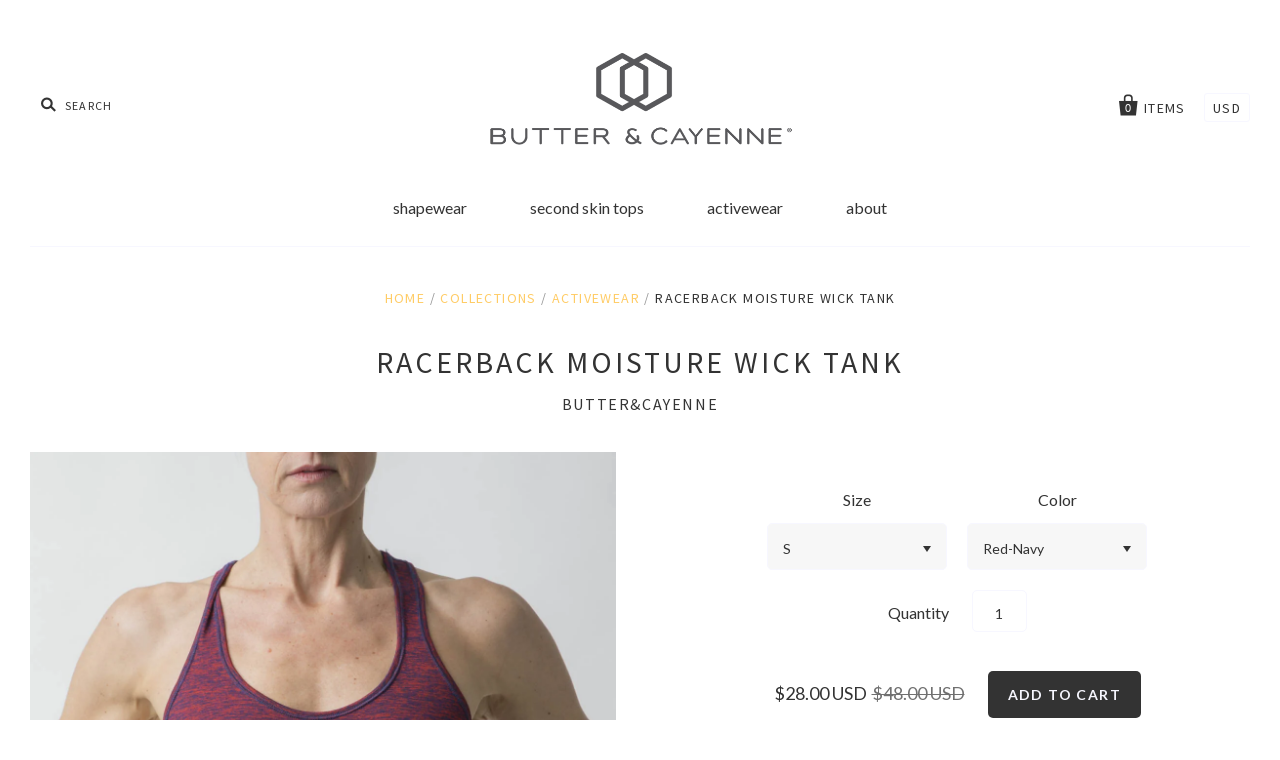

--- FILE ---
content_type: text/html; charset=utf-8
request_url: https://butterandcayenne.com/collections/activewear/products/seamless-racerback-stretch-tank
body_size: 14827
content:
<!doctype html>
<!--[if IE 7]><html class="no-js ie7 lt-ie8 lt-ie9 lt-ie10" lang="en"> <![endif]-->
<!--[if IE 8]><html class="no-js ie8 lt-ie9 lt-ie10" lang="en"> <![endif]-->
<!--[if IE 9]><html class="no-js ie9 lt-ie10"> <![endif]-->
<!--[if (gt IE 9)|!(IE)]><!--> <html class="no-js"> <!--<![endif]-->
<head><!-- ! Yoast SEO -->
  <script data-ad-client="ca-pub-3701889853011943" async src="https://pagead2.googlesyndication.com/pagead/js/adsbygoogle.js"></script>
  <meta name="p:domain_verify" content="d278ed2804819024d32abdbdd3a8b230"/><meta name="google-site-verification" content="OjNJNHWcC9zO-d6bUasaSsjSBolbIK52HaKKHwrxvR0" /><meta charset="utf-8">
  <meta http-equiv="X-UA-Compatible" content="IE=edge,chrome=1">
  <meta name="google-site-verification" content="ihMcPAz-8v0HdaTviOI8zl7fFNy-cLGPdh6xsVlpoVQ" /><!-- Facebook Pixel Code -->
<script>
!function(f,b,e,v,n,t,s){if(f.fbq)return;n=f.fbq=function(){n.callMethod?
n.callMethod.apply(n,arguments):n.queue.push(arguments)};if(!f._fbq)f._fbq=n;
n.push=n;n.loaded=!0;n.version='2.0';n.queue=[];t=b.createElement(e);t.async=!0;
t.src=v;s=b.getElementsByTagName(e)[0];s.parentNode.insertBefore(t,s)}(window,
document,'script','//connect.facebook.net/en_US/fbevents.js');

fbq('init', '1680585082217942');
fbq('track', "PageView");</script>
<noscript><img height="1" width="1" style="display:none"
src="https://www.facebook.com/tr?id=1680585082217942&ev=PageView&noscript=1"
/></noscript>
<!-- End Facebook Pixel Code -->
  <h1></h1>
  

<meta name="viewport" content="width=device-width" />

  <script>window.performance && window.performance.mark && window.performance.mark('shopify.content_for_header.start');</script><meta name="google-site-verification" content="YoLiQ1d2QiiqZHmxjidkVNQ4ZaEpuF-5pfaDEGWdQ6I">
<meta name="facebook-domain-verification" content="ortbfaqxpz4m0c5wdeq4jjkkvqfh3q">
<meta id="shopify-digital-wallet" name="shopify-digital-wallet" content="/2154120/digital_wallets/dialog">
<meta name="shopify-checkout-api-token" content="06f23f12344b1542e17f32b254467abb">
<meta id="in-context-paypal-metadata" data-shop-id="2154120" data-venmo-supported="false" data-environment="production" data-locale="en_US" data-paypal-v4="true" data-currency="USD">
<link rel="alternate" type="application/json+oembed" href="http://butterandcayenne.com/products/seamless-racerback-stretch-tank.oembed">
<script async="async" src="/checkouts/internal/preloads.js?locale=en-US"></script>
<link rel="preconnect" href="https://shop.app" crossorigin="anonymous">
<script async="async" src="https://shop.app/checkouts/internal/preloads.js?locale=en-US&shop_id=2154120" crossorigin="anonymous"></script>
<script id="shopify-features" type="application/json">{"accessToken":"06f23f12344b1542e17f32b254467abb","betas":["rich-media-storefront-analytics"],"domain":"butterandcayenne.com","predictiveSearch":true,"shopId":2154120,"locale":"en"}</script>
<script>var Shopify = Shopify || {};
Shopify.shop = "dejardim.myshopify.com";
Shopify.locale = "en";
Shopify.currency = {"active":"USD","rate":"1.0"};
Shopify.country = "US";
Shopify.theme = {"name":"Pacific theme-2017_CURRENT Butter\u0026C","id":47246468,"schema_name":null,"schema_version":null,"theme_store_id":705,"role":"main"};
Shopify.theme.handle = "null";
Shopify.theme.style = {"id":null,"handle":null};
Shopify.cdnHost = "butterandcayenne.com/cdn";
Shopify.routes = Shopify.routes || {};
Shopify.routes.root = "/";</script>
<script type="module">!function(o){(o.Shopify=o.Shopify||{}).modules=!0}(window);</script>
<script>!function(o){function n(){var o=[];function n(){o.push(Array.prototype.slice.apply(arguments))}return n.q=o,n}var t=o.Shopify=o.Shopify||{};t.loadFeatures=n(),t.autoloadFeatures=n()}(window);</script>
<script>
  window.ShopifyPay = window.ShopifyPay || {};
  window.ShopifyPay.apiHost = "shop.app\/pay";
  window.ShopifyPay.redirectState = null;
</script>
<script id="shop-js-analytics" type="application/json">{"pageType":"product"}</script>
<script defer="defer" async type="module" src="//butterandcayenne.com/cdn/shopifycloud/shop-js/modules/v2/client.init-shop-cart-sync_C5BV16lS.en.esm.js"></script>
<script defer="defer" async type="module" src="//butterandcayenne.com/cdn/shopifycloud/shop-js/modules/v2/chunk.common_CygWptCX.esm.js"></script>
<script type="module">
  await import("//butterandcayenne.com/cdn/shopifycloud/shop-js/modules/v2/client.init-shop-cart-sync_C5BV16lS.en.esm.js");
await import("//butterandcayenne.com/cdn/shopifycloud/shop-js/modules/v2/chunk.common_CygWptCX.esm.js");

  window.Shopify.SignInWithShop?.initShopCartSync?.({"fedCMEnabled":true,"windoidEnabled":true});

</script>
<script>
  window.Shopify = window.Shopify || {};
  if (!window.Shopify.featureAssets) window.Shopify.featureAssets = {};
  window.Shopify.featureAssets['shop-js'] = {"shop-cart-sync":["modules/v2/client.shop-cart-sync_ZFArdW7E.en.esm.js","modules/v2/chunk.common_CygWptCX.esm.js"],"init-fed-cm":["modules/v2/client.init-fed-cm_CmiC4vf6.en.esm.js","modules/v2/chunk.common_CygWptCX.esm.js"],"shop-button":["modules/v2/client.shop-button_tlx5R9nI.en.esm.js","modules/v2/chunk.common_CygWptCX.esm.js"],"shop-cash-offers":["modules/v2/client.shop-cash-offers_DOA2yAJr.en.esm.js","modules/v2/chunk.common_CygWptCX.esm.js","modules/v2/chunk.modal_D71HUcav.esm.js"],"init-windoid":["modules/v2/client.init-windoid_sURxWdc1.en.esm.js","modules/v2/chunk.common_CygWptCX.esm.js"],"shop-toast-manager":["modules/v2/client.shop-toast-manager_ClPi3nE9.en.esm.js","modules/v2/chunk.common_CygWptCX.esm.js"],"init-shop-email-lookup-coordinator":["modules/v2/client.init-shop-email-lookup-coordinator_B8hsDcYM.en.esm.js","modules/v2/chunk.common_CygWptCX.esm.js"],"init-shop-cart-sync":["modules/v2/client.init-shop-cart-sync_C5BV16lS.en.esm.js","modules/v2/chunk.common_CygWptCX.esm.js"],"avatar":["modules/v2/client.avatar_BTnouDA3.en.esm.js"],"pay-button":["modules/v2/client.pay-button_FdsNuTd3.en.esm.js","modules/v2/chunk.common_CygWptCX.esm.js"],"init-customer-accounts":["modules/v2/client.init-customer-accounts_DxDtT_ad.en.esm.js","modules/v2/client.shop-login-button_C5VAVYt1.en.esm.js","modules/v2/chunk.common_CygWptCX.esm.js","modules/v2/chunk.modal_D71HUcav.esm.js"],"init-shop-for-new-customer-accounts":["modules/v2/client.init-shop-for-new-customer-accounts_ChsxoAhi.en.esm.js","modules/v2/client.shop-login-button_C5VAVYt1.en.esm.js","modules/v2/chunk.common_CygWptCX.esm.js","modules/v2/chunk.modal_D71HUcav.esm.js"],"shop-login-button":["modules/v2/client.shop-login-button_C5VAVYt1.en.esm.js","modules/v2/chunk.common_CygWptCX.esm.js","modules/v2/chunk.modal_D71HUcav.esm.js"],"init-customer-accounts-sign-up":["modules/v2/client.init-customer-accounts-sign-up_CPSyQ0Tj.en.esm.js","modules/v2/client.shop-login-button_C5VAVYt1.en.esm.js","modules/v2/chunk.common_CygWptCX.esm.js","modules/v2/chunk.modal_D71HUcav.esm.js"],"shop-follow-button":["modules/v2/client.shop-follow-button_Cva4Ekp9.en.esm.js","modules/v2/chunk.common_CygWptCX.esm.js","modules/v2/chunk.modal_D71HUcav.esm.js"],"checkout-modal":["modules/v2/client.checkout-modal_BPM8l0SH.en.esm.js","modules/v2/chunk.common_CygWptCX.esm.js","modules/v2/chunk.modal_D71HUcav.esm.js"],"lead-capture":["modules/v2/client.lead-capture_Bi8yE_yS.en.esm.js","modules/v2/chunk.common_CygWptCX.esm.js","modules/v2/chunk.modal_D71HUcav.esm.js"],"shop-login":["modules/v2/client.shop-login_D6lNrXab.en.esm.js","modules/v2/chunk.common_CygWptCX.esm.js","modules/v2/chunk.modal_D71HUcav.esm.js"],"payment-terms":["modules/v2/client.payment-terms_CZxnsJam.en.esm.js","modules/v2/chunk.common_CygWptCX.esm.js","modules/v2/chunk.modal_D71HUcav.esm.js"]};
</script>
<script>(function() {
  var isLoaded = false;
  function asyncLoad() {
    if (isLoaded) return;
    isLoaded = true;
    var urls = ["https:\/\/gdprcdn.b-cdn.net\/js\/gdpr_cookie_consent.min.js?shop=dejardim.myshopify.com","https:\/\/static.klaviyo.com\/onsite\/js\/WYbAPP\/klaviyo.js?company_id=WYbAPP\u0026shop=dejardim.myshopify.com"];
    for (var i = 0; i < urls.length; i++) {
      var s = document.createElement('script');
      s.type = 'text/javascript';
      s.async = true;
      s.src = urls[i];
      var x = document.getElementsByTagName('script')[0];
      x.parentNode.insertBefore(s, x);
    }
  };
  if(window.attachEvent) {
    window.attachEvent('onload', asyncLoad);
  } else {
    window.addEventListener('load', asyncLoad, false);
  }
})();</script>
<script id="__st">var __st={"a":2154120,"offset":-18000,"reqid":"d095ec36-310d-4205-b753-c93478decd89-1768815111","pageurl":"butterandcayenne.com\/collections\/activewear\/products\/seamless-racerback-stretch-tank","u":"62d533077f0e","p":"product","rtyp":"product","rid":7224764858536};</script>
<script>window.ShopifyPaypalV4VisibilityTracking = true;</script>
<script id="captcha-bootstrap">!function(){'use strict';const t='contact',e='account',n='new_comment',o=[[t,t],['blogs',n],['comments',n],[t,'customer']],c=[[e,'customer_login'],[e,'guest_login'],[e,'recover_customer_password'],[e,'create_customer']],r=t=>t.map((([t,e])=>`form[action*='/${t}']:not([data-nocaptcha='true']) input[name='form_type'][value='${e}']`)).join(','),a=t=>()=>t?[...document.querySelectorAll(t)].map((t=>t.form)):[];function s(){const t=[...o],e=r(t);return a(e)}const i='password',u='form_key',d=['recaptcha-v3-token','g-recaptcha-response','h-captcha-response',i],f=()=>{try{return window.sessionStorage}catch{return}},m='__shopify_v',_=t=>t.elements[u];function p(t,e,n=!1){try{const o=window.sessionStorage,c=JSON.parse(o.getItem(e)),{data:r}=function(t){const{data:e,action:n}=t;return t[m]||n?{data:e,action:n}:{data:t,action:n}}(c);for(const[e,n]of Object.entries(r))t.elements[e]&&(t.elements[e].value=n);n&&o.removeItem(e)}catch(o){console.error('form repopulation failed',{error:o})}}const l='form_type',E='cptcha';function T(t){t.dataset[E]=!0}const w=window,h=w.document,L='Shopify',v='ce_forms',y='captcha';let A=!1;((t,e)=>{const n=(g='f06e6c50-85a8-45c8-87d0-21a2b65856fe',I='https://cdn.shopify.com/shopifycloud/storefront-forms-hcaptcha/ce_storefront_forms_captcha_hcaptcha.v1.5.2.iife.js',D={infoText:'Protected by hCaptcha',privacyText:'Privacy',termsText:'Terms'},(t,e,n)=>{const o=w[L][v],c=o.bindForm;if(c)return c(t,g,e,D).then(n);var r;o.q.push([[t,g,e,D],n]),r=I,A||(h.body.append(Object.assign(h.createElement('script'),{id:'captcha-provider',async:!0,src:r})),A=!0)});var g,I,D;w[L]=w[L]||{},w[L][v]=w[L][v]||{},w[L][v].q=[],w[L][y]=w[L][y]||{},w[L][y].protect=function(t,e){n(t,void 0,e),T(t)},Object.freeze(w[L][y]),function(t,e,n,w,h,L){const[v,y,A,g]=function(t,e,n){const i=e?o:[],u=t?c:[],d=[...i,...u],f=r(d),m=r(i),_=r(d.filter((([t,e])=>n.includes(e))));return[a(f),a(m),a(_),s()]}(w,h,L),I=t=>{const e=t.target;return e instanceof HTMLFormElement?e:e&&e.form},D=t=>v().includes(t);t.addEventListener('submit',(t=>{const e=I(t);if(!e)return;const n=D(e)&&!e.dataset.hcaptchaBound&&!e.dataset.recaptchaBound,o=_(e),c=g().includes(e)&&(!o||!o.value);(n||c)&&t.preventDefault(),c&&!n&&(function(t){try{if(!f())return;!function(t){const e=f();if(!e)return;const n=_(t);if(!n)return;const o=n.value;o&&e.removeItem(o)}(t);const e=Array.from(Array(32),(()=>Math.random().toString(36)[2])).join('');!function(t,e){_(t)||t.append(Object.assign(document.createElement('input'),{type:'hidden',name:u})),t.elements[u].value=e}(t,e),function(t,e){const n=f();if(!n)return;const o=[...t.querySelectorAll(`input[type='${i}']`)].map((({name:t})=>t)),c=[...d,...o],r={};for(const[a,s]of new FormData(t).entries())c.includes(a)||(r[a]=s);n.setItem(e,JSON.stringify({[m]:1,action:t.action,data:r}))}(t,e)}catch(e){console.error('failed to persist form',e)}}(e),e.submit())}));const S=(t,e)=>{t&&!t.dataset[E]&&(n(t,e.some((e=>e===t))),T(t))};for(const o of['focusin','change'])t.addEventListener(o,(t=>{const e=I(t);D(e)&&S(e,y())}));const B=e.get('form_key'),M=e.get(l),P=B&&M;t.addEventListener('DOMContentLoaded',(()=>{const t=y();if(P)for(const e of t)e.elements[l].value===M&&p(e,B);[...new Set([...A(),...v().filter((t=>'true'===t.dataset.shopifyCaptcha))])].forEach((e=>S(e,t)))}))}(h,new URLSearchParams(w.location.search),n,t,e,['guest_login'])})(!0,!0)}();</script>
<script integrity="sha256-4kQ18oKyAcykRKYeNunJcIwy7WH5gtpwJnB7kiuLZ1E=" data-source-attribution="shopify.loadfeatures" defer="defer" src="//butterandcayenne.com/cdn/shopifycloud/storefront/assets/storefront/load_feature-a0a9edcb.js" crossorigin="anonymous"></script>
<script crossorigin="anonymous" defer="defer" src="//butterandcayenne.com/cdn/shopifycloud/storefront/assets/shopify_pay/storefront-65b4c6d7.js?v=20250812"></script>
<script data-source-attribution="shopify.dynamic_checkout.dynamic.init">var Shopify=Shopify||{};Shopify.PaymentButton=Shopify.PaymentButton||{isStorefrontPortableWallets:!0,init:function(){window.Shopify.PaymentButton.init=function(){};var t=document.createElement("script");t.src="https://butterandcayenne.com/cdn/shopifycloud/portable-wallets/latest/portable-wallets.en.js",t.type="module",document.head.appendChild(t)}};
</script>
<script data-source-attribution="shopify.dynamic_checkout.buyer_consent">
  function portableWalletsHideBuyerConsent(e){var t=document.getElementById("shopify-buyer-consent"),n=document.getElementById("shopify-subscription-policy-button");t&&n&&(t.classList.add("hidden"),t.setAttribute("aria-hidden","true"),n.removeEventListener("click",e))}function portableWalletsShowBuyerConsent(e){var t=document.getElementById("shopify-buyer-consent"),n=document.getElementById("shopify-subscription-policy-button");t&&n&&(t.classList.remove("hidden"),t.removeAttribute("aria-hidden"),n.addEventListener("click",e))}window.Shopify?.PaymentButton&&(window.Shopify.PaymentButton.hideBuyerConsent=portableWalletsHideBuyerConsent,window.Shopify.PaymentButton.showBuyerConsent=portableWalletsShowBuyerConsent);
</script>
<script data-source-attribution="shopify.dynamic_checkout.cart.bootstrap">document.addEventListener("DOMContentLoaded",(function(){function t(){return document.querySelector("shopify-accelerated-checkout-cart, shopify-accelerated-checkout")}if(t())Shopify.PaymentButton.init();else{new MutationObserver((function(e,n){t()&&(Shopify.PaymentButton.init(),n.disconnect())})).observe(document.body,{childList:!0,subtree:!0})}}));
</script>
<link id="shopify-accelerated-checkout-styles" rel="stylesheet" media="screen" href="https://butterandcayenne.com/cdn/shopifycloud/portable-wallets/latest/accelerated-checkout-backwards-compat.css" crossorigin="anonymous">
<style id="shopify-accelerated-checkout-cart">
        #shopify-buyer-consent {
  margin-top: 1em;
  display: inline-block;
  width: 100%;
}

#shopify-buyer-consent.hidden {
  display: none;
}

#shopify-subscription-policy-button {
  background: none;
  border: none;
  padding: 0;
  text-decoration: underline;
  font-size: inherit;
  cursor: pointer;
}

#shopify-subscription-policy-button::before {
  box-shadow: none;
}

      </style>

<script>window.performance && window.performance.mark && window.performance.mark('shopify.content_for_header.end');</script>
  


















<meta name="twitter:url" content="http://butterandcayenne.com/products/seamless-racerback-stretch-tank">





  <!-- Theme CSS -->
  <link href="//butterandcayenne.com/cdn/shop/t/45/assets/theme.scss.css?v=105515879687327837101701308411" rel="stylesheet" type="text/css" media="all" />

  <!-- Third Party JS Libraries -->
  <script src="//butterandcayenne.com/cdn/shop/t/45/assets/modernizr-2.8.2.min.js?v=183020859231120956941444280798" type="text/javascript"></script>

  <!-- Add media query support to IE8 -->
  <!--[if lt IE 9]>
  <script src="//butterandcayenne.com/cdn/shop/t/45/assets/respond.min.js?v=52248677837542619231444280798"></script>
  <link href="//butterandcayenne.com/cdn/shop/t/45/assets/respond-proxy.html" id="respond-proxy" rel="respond-proxy" />
  
  <link href="//butterandcayenne.com/search?q=42ac27be690224278087352f80a27d0a" id="respond-redirect" rel="respond-redirect" />
  <script src="//butterandcayenne.com/search?q=42ac27be690224278087352f80a27d0a" type="text/javascript"></script>
  <![endif]-->

  <!-- Theme object -->
  <script>

  window.Shop = {};

  Shop.version = "1.3.1";

  Shop.currency = "USD";
  Shop.moneyFormat = "${{amount}}";
  Shop.moneyFormatCurrency = "${{amount}} USD";

  

  

  

  
    /*
      Override the default Shop.moneyFormat for recalculating
      prices on the product and cart templates.
    */
    Shop.moneyFormat = "${{amount}} USD";
  

</script>


  
    <!-- Custom CSS -->
    <style>
      .main-header {padding: 20px 0 10px;}
.section-title{ font-size: 18px; color: #312f2f !important;
padding-top: 20px;
}
.slide-content p{
}

.main-footer h3 {
    margin-top: 0;
    font-size: 14px;
    color: #312f2f;
}

.navigation-first-tier > li {
}
input{
}
    </style>
  


  
  
<link rel="canonical" href="http://butterandcayenne.com/products/seamless-racerback-stretch-tank">
<meta property="og:image" content="https://cdn.shopify.com/s/files/1/0215/4120/products/image.jpg?v=1736074445" />
<meta property="og:image:secure_url" content="https://cdn.shopify.com/s/files/1/0215/4120/products/image.jpg?v=1736074445" />
<meta property="og:image:width" content="1200" />
<meta property="og:image:height" content="1800" />
<link href="https://monorail-edge.shopifysvc.com" rel="dns-prefetch">
<script>(function(){if ("sendBeacon" in navigator && "performance" in window) {try {var session_token_from_headers = performance.getEntriesByType('navigation')[0].serverTiming.find(x => x.name == '_s').description;} catch {var session_token_from_headers = undefined;}var session_cookie_matches = document.cookie.match(/_shopify_s=([^;]*)/);var session_token_from_cookie = session_cookie_matches && session_cookie_matches.length === 2 ? session_cookie_matches[1] : "";var session_token = session_token_from_headers || session_token_from_cookie || "";function handle_abandonment_event(e) {var entries = performance.getEntries().filter(function(entry) {return /monorail-edge.shopifysvc.com/.test(entry.name);});if (!window.abandonment_tracked && entries.length === 0) {window.abandonment_tracked = true;var currentMs = Date.now();var navigation_start = performance.timing.navigationStart;var payload = {shop_id: 2154120,url: window.location.href,navigation_start,duration: currentMs - navigation_start,session_token,page_type: "product"};window.navigator.sendBeacon("https://monorail-edge.shopifysvc.com/v1/produce", JSON.stringify({schema_id: "online_store_buyer_site_abandonment/1.1",payload: payload,metadata: {event_created_at_ms: currentMs,event_sent_at_ms: currentMs}}));}}window.addEventListener('pagehide', handle_abandonment_event);}}());</script>
<script id="web-pixels-manager-setup">(function e(e,d,r,n,o){if(void 0===o&&(o={}),!Boolean(null===(a=null===(i=window.Shopify)||void 0===i?void 0:i.analytics)||void 0===a?void 0:a.replayQueue)){var i,a;window.Shopify=window.Shopify||{};var t=window.Shopify;t.analytics=t.analytics||{};var s=t.analytics;s.replayQueue=[],s.publish=function(e,d,r){return s.replayQueue.push([e,d,r]),!0};try{self.performance.mark("wpm:start")}catch(e){}var l=function(){var e={modern:/Edge?\/(1{2}[4-9]|1[2-9]\d|[2-9]\d{2}|\d{4,})\.\d+(\.\d+|)|Firefox\/(1{2}[4-9]|1[2-9]\d|[2-9]\d{2}|\d{4,})\.\d+(\.\d+|)|Chrom(ium|e)\/(9{2}|\d{3,})\.\d+(\.\d+|)|(Maci|X1{2}).+ Version\/(15\.\d+|(1[6-9]|[2-9]\d|\d{3,})\.\d+)([,.]\d+|)( \(\w+\)|)( Mobile\/\w+|) Safari\/|Chrome.+OPR\/(9{2}|\d{3,})\.\d+\.\d+|(CPU[ +]OS|iPhone[ +]OS|CPU[ +]iPhone|CPU IPhone OS|CPU iPad OS)[ +]+(15[._]\d+|(1[6-9]|[2-9]\d|\d{3,})[._]\d+)([._]\d+|)|Android:?[ /-](13[3-9]|1[4-9]\d|[2-9]\d{2}|\d{4,})(\.\d+|)(\.\d+|)|Android.+Firefox\/(13[5-9]|1[4-9]\d|[2-9]\d{2}|\d{4,})\.\d+(\.\d+|)|Android.+Chrom(ium|e)\/(13[3-9]|1[4-9]\d|[2-9]\d{2}|\d{4,})\.\d+(\.\d+|)|SamsungBrowser\/([2-9]\d|\d{3,})\.\d+/,legacy:/Edge?\/(1[6-9]|[2-9]\d|\d{3,})\.\d+(\.\d+|)|Firefox\/(5[4-9]|[6-9]\d|\d{3,})\.\d+(\.\d+|)|Chrom(ium|e)\/(5[1-9]|[6-9]\d|\d{3,})\.\d+(\.\d+|)([\d.]+$|.*Safari\/(?![\d.]+ Edge\/[\d.]+$))|(Maci|X1{2}).+ Version\/(10\.\d+|(1[1-9]|[2-9]\d|\d{3,})\.\d+)([,.]\d+|)( \(\w+\)|)( Mobile\/\w+|) Safari\/|Chrome.+OPR\/(3[89]|[4-9]\d|\d{3,})\.\d+\.\d+|(CPU[ +]OS|iPhone[ +]OS|CPU[ +]iPhone|CPU IPhone OS|CPU iPad OS)[ +]+(10[._]\d+|(1[1-9]|[2-9]\d|\d{3,})[._]\d+)([._]\d+|)|Android:?[ /-](13[3-9]|1[4-9]\d|[2-9]\d{2}|\d{4,})(\.\d+|)(\.\d+|)|Mobile Safari.+OPR\/([89]\d|\d{3,})\.\d+\.\d+|Android.+Firefox\/(13[5-9]|1[4-9]\d|[2-9]\d{2}|\d{4,})\.\d+(\.\d+|)|Android.+Chrom(ium|e)\/(13[3-9]|1[4-9]\d|[2-9]\d{2}|\d{4,})\.\d+(\.\d+|)|Android.+(UC? ?Browser|UCWEB|U3)[ /]?(15\.([5-9]|\d{2,})|(1[6-9]|[2-9]\d|\d{3,})\.\d+)\.\d+|SamsungBrowser\/(5\.\d+|([6-9]|\d{2,})\.\d+)|Android.+MQ{2}Browser\/(14(\.(9|\d{2,})|)|(1[5-9]|[2-9]\d|\d{3,})(\.\d+|))(\.\d+|)|K[Aa][Ii]OS\/(3\.\d+|([4-9]|\d{2,})\.\d+)(\.\d+|)/},d=e.modern,r=e.legacy,n=navigator.userAgent;return n.match(d)?"modern":n.match(r)?"legacy":"unknown"}(),u="modern"===l?"modern":"legacy",c=(null!=n?n:{modern:"",legacy:""})[u],f=function(e){return[e.baseUrl,"/wpm","/b",e.hashVersion,"modern"===e.buildTarget?"m":"l",".js"].join("")}({baseUrl:d,hashVersion:r,buildTarget:u}),m=function(e){var d=e.version,r=e.bundleTarget,n=e.surface,o=e.pageUrl,i=e.monorailEndpoint;return{emit:function(e){var a=e.status,t=e.errorMsg,s=(new Date).getTime(),l=JSON.stringify({metadata:{event_sent_at_ms:s},events:[{schema_id:"web_pixels_manager_load/3.1",payload:{version:d,bundle_target:r,page_url:o,status:a,surface:n,error_msg:t},metadata:{event_created_at_ms:s}}]});if(!i)return console&&console.warn&&console.warn("[Web Pixels Manager] No Monorail endpoint provided, skipping logging."),!1;try{return self.navigator.sendBeacon.bind(self.navigator)(i,l)}catch(e){}var u=new XMLHttpRequest;try{return u.open("POST",i,!0),u.setRequestHeader("Content-Type","text/plain"),u.send(l),!0}catch(e){return console&&console.warn&&console.warn("[Web Pixels Manager] Got an unhandled error while logging to Monorail."),!1}}}}({version:r,bundleTarget:l,surface:e.surface,pageUrl:self.location.href,monorailEndpoint:e.monorailEndpoint});try{o.browserTarget=l,function(e){var d=e.src,r=e.async,n=void 0===r||r,o=e.onload,i=e.onerror,a=e.sri,t=e.scriptDataAttributes,s=void 0===t?{}:t,l=document.createElement("script"),u=document.querySelector("head"),c=document.querySelector("body");if(l.async=n,l.src=d,a&&(l.integrity=a,l.crossOrigin="anonymous"),s)for(var f in s)if(Object.prototype.hasOwnProperty.call(s,f))try{l.dataset[f]=s[f]}catch(e){}if(o&&l.addEventListener("load",o),i&&l.addEventListener("error",i),u)u.appendChild(l);else{if(!c)throw new Error("Did not find a head or body element to append the script");c.appendChild(l)}}({src:f,async:!0,onload:function(){if(!function(){var e,d;return Boolean(null===(d=null===(e=window.Shopify)||void 0===e?void 0:e.analytics)||void 0===d?void 0:d.initialized)}()){var d=window.webPixelsManager.init(e)||void 0;if(d){var r=window.Shopify.analytics;r.replayQueue.forEach((function(e){var r=e[0],n=e[1],o=e[2];d.publishCustomEvent(r,n,o)})),r.replayQueue=[],r.publish=d.publishCustomEvent,r.visitor=d.visitor,r.initialized=!0}}},onerror:function(){return m.emit({status:"failed",errorMsg:"".concat(f," has failed to load")})},sri:function(e){var d=/^sha384-[A-Za-z0-9+/=]+$/;return"string"==typeof e&&d.test(e)}(c)?c:"",scriptDataAttributes:o}),m.emit({status:"loading"})}catch(e){m.emit({status:"failed",errorMsg:(null==e?void 0:e.message)||"Unknown error"})}}})({shopId: 2154120,storefrontBaseUrl: "https://butterandcayenne.com",extensionsBaseUrl: "https://extensions.shopifycdn.com/cdn/shopifycloud/web-pixels-manager",monorailEndpoint: "https://monorail-edge.shopifysvc.com/unstable/produce_batch",surface: "storefront-renderer",enabledBetaFlags: ["2dca8a86"],webPixelsConfigList: [{"id":"558563496","configuration":"{\"config\":\"{\\\"pixel_id\\\":\\\"G-4T9NPCEX79\\\",\\\"target_country\\\":\\\"US\\\",\\\"gtag_events\\\":[{\\\"type\\\":\\\"search\\\",\\\"action_label\\\":[\\\"G-4T9NPCEX79\\\",\\\"AW-700345083\\\/FqYtCIyN8bABEPvV-c0C\\\"]},{\\\"type\\\":\\\"begin_checkout\\\",\\\"action_label\\\":[\\\"G-4T9NPCEX79\\\",\\\"AW-700345083\\\/W2Y4CImN8bABEPvV-c0C\\\"]},{\\\"type\\\":\\\"view_item\\\",\\\"action_label\\\":[\\\"G-4T9NPCEX79\\\",\\\"AW-700345083\\\/r66XCION8bABEPvV-c0C\\\",\\\"MC-MFXSDZZHJM\\\"]},{\\\"type\\\":\\\"purchase\\\",\\\"action_label\\\":[\\\"G-4T9NPCEX79\\\",\\\"AW-700345083\\\/MKcuCICN8bABEPvV-c0C\\\",\\\"MC-MFXSDZZHJM\\\"]},{\\\"type\\\":\\\"page_view\\\",\\\"action_label\\\":[\\\"G-4T9NPCEX79\\\",\\\"AW-700345083\\\/HRXqCP2M8bABEPvV-c0C\\\",\\\"MC-MFXSDZZHJM\\\"]},{\\\"type\\\":\\\"add_payment_info\\\",\\\"action_label\\\":[\\\"G-4T9NPCEX79\\\",\\\"AW-700345083\\\/9n6lCI-N8bABEPvV-c0C\\\"]},{\\\"type\\\":\\\"add_to_cart\\\",\\\"action_label\\\":[\\\"G-4T9NPCEX79\\\",\\\"AW-700345083\\\/kzPwCIaN8bABEPvV-c0C\\\"]}],\\\"enable_monitoring_mode\\\":false}\"}","eventPayloadVersion":"v1","runtimeContext":"OPEN","scriptVersion":"b2a88bafab3e21179ed38636efcd8a93","type":"APP","apiClientId":1780363,"privacyPurposes":[],"dataSharingAdjustments":{"protectedCustomerApprovalScopes":["read_customer_address","read_customer_email","read_customer_name","read_customer_personal_data","read_customer_phone"]}},{"id":"65208488","eventPayloadVersion":"v1","runtimeContext":"LAX","scriptVersion":"1","type":"CUSTOM","privacyPurposes":["MARKETING"],"name":"Meta pixel (migrated)"},{"id":"shopify-app-pixel","configuration":"{}","eventPayloadVersion":"v1","runtimeContext":"STRICT","scriptVersion":"0450","apiClientId":"shopify-pixel","type":"APP","privacyPurposes":["ANALYTICS","MARKETING"]},{"id":"shopify-custom-pixel","eventPayloadVersion":"v1","runtimeContext":"LAX","scriptVersion":"0450","apiClientId":"shopify-pixel","type":"CUSTOM","privacyPurposes":["ANALYTICS","MARKETING"]}],isMerchantRequest: false,initData: {"shop":{"name":"BUTTER \u0026 CAYENNE","paymentSettings":{"currencyCode":"USD"},"myshopifyDomain":"dejardim.myshopify.com","countryCode":"US","storefrontUrl":"http:\/\/butterandcayenne.com"},"customer":null,"cart":null,"checkout":null,"productVariants":[{"price":{"amount":28.0,"currencyCode":"USD"},"product":{"title":"Racerback Moisture Wick Tank","vendor":"Butter\u0026Cayenne","id":"7224764858536","untranslatedTitle":"Racerback Moisture Wick Tank","url":"\/products\/seamless-racerback-stretch-tank","type":"Activewear"},"id":"41610083369128","image":{"src":"\/\/butterandcayenne.com\/cdn\/shop\/products\/image.jpg?v=1736074445"},"sku":"TP50871S025","title":"S \/ Red-Navy","untranslatedTitle":"S \/ Red-Navy"},{"price":{"amount":28.0,"currencyCode":"USD"},"product":{"title":"Racerback Moisture Wick Tank","vendor":"Butter\u0026Cayenne","id":"7224764858536","untranslatedTitle":"Racerback Moisture Wick Tank","url":"\/products\/seamless-racerback-stretch-tank","type":"Activewear"},"id":"41610083401896","image":{"src":"\/\/butterandcayenne.com\/cdn\/shop\/products\/AN23249.jpg?v=1736074437"},"sku":"TP50871S036","title":"S \/ Jade Green","untranslatedTitle":"S \/ Jade Green"},{"price":{"amount":28.0,"currencyCode":"USD"},"product":{"title":"Racerback Moisture Wick Tank","vendor":"Butter\u0026Cayenne","id":"7224764858536","untranslatedTitle":"Racerback Moisture Wick Tank","url":"\/products\/seamless-racerback-stretch-tank","type":"Activewear"},"id":"41610083434664","image":{"src":"\/\/butterandcayenne.com\/cdn\/shop\/products\/image_79be8df6-ae24-4d72-be90-3f419aa26468.jpg?v=1736074445"},"sku":"TP50871S002","title":"S \/ Charcoal Gray","untranslatedTitle":"S \/ Charcoal Gray"},{"price":{"amount":28.0,"currencyCode":"USD"},"product":{"title":"Racerback Moisture Wick Tank","vendor":"Butter\u0026Cayenne","id":"7224764858536","untranslatedTitle":"Racerback Moisture Wick Tank","url":"\/products\/seamless-racerback-stretch-tank","type":"Activewear"},"id":"41610083467432","image":{"src":"\/\/butterandcayenne.com\/cdn\/shop\/products\/image.jpg?v=1736074445"},"sku":"TP50871M025","title":"M \/ Red-Navy","untranslatedTitle":"M \/ Red-Navy"},{"price":{"amount":28.0,"currencyCode":"USD"},"product":{"title":"Racerback Moisture Wick Tank","vendor":"Butter\u0026Cayenne","id":"7224764858536","untranslatedTitle":"Racerback Moisture Wick Tank","url":"\/products\/seamless-racerback-stretch-tank","type":"Activewear"},"id":"41610083500200","image":{"src":"\/\/butterandcayenne.com\/cdn\/shop\/products\/AN23249.jpg?v=1736074437"},"sku":"TP50871M036","title":"M \/ Jade Green","untranslatedTitle":"M \/ Jade Green"},{"price":{"amount":28.0,"currencyCode":"USD"},"product":{"title":"Racerback Moisture Wick Tank","vendor":"Butter\u0026Cayenne","id":"7224764858536","untranslatedTitle":"Racerback Moisture Wick Tank","url":"\/products\/seamless-racerback-stretch-tank","type":"Activewear"},"id":"41610083532968","image":{"src":"\/\/butterandcayenne.com\/cdn\/shop\/products\/image_79be8df6-ae24-4d72-be90-3f419aa26468.jpg?v=1736074445"},"sku":"TP50871M002","title":"M \/ Charcoal Gray","untranslatedTitle":"M \/ Charcoal Gray"},{"price":{"amount":28.0,"currencyCode":"USD"},"product":{"title":"Racerback Moisture Wick Tank","vendor":"Butter\u0026Cayenne","id":"7224764858536","untranslatedTitle":"Racerback Moisture Wick Tank","url":"\/products\/seamless-racerback-stretch-tank","type":"Activewear"},"id":"41610083565736","image":{"src":"\/\/butterandcayenne.com\/cdn\/shop\/products\/image.jpg?v=1736074445"},"sku":"TP50871L025","title":"L \/ Red-Navy","untranslatedTitle":"L \/ Red-Navy"},{"price":{"amount":28.0,"currencyCode":"USD"},"product":{"title":"Racerback Moisture Wick Tank","vendor":"Butter\u0026Cayenne","id":"7224764858536","untranslatedTitle":"Racerback Moisture Wick Tank","url":"\/products\/seamless-racerback-stretch-tank","type":"Activewear"},"id":"41610083598504","image":{"src":"\/\/butterandcayenne.com\/cdn\/shop\/products\/AN23239_1.jpg?v=1736074437"},"sku":"TP50871L036","title":"L \/ Jade Green","untranslatedTitle":"L \/ Jade Green"},{"price":{"amount":28.0,"currencyCode":"USD"},"product":{"title":"Racerback Moisture Wick Tank","vendor":"Butter\u0026Cayenne","id":"7224764858536","untranslatedTitle":"Racerback Moisture Wick Tank","url":"\/products\/seamless-racerback-stretch-tank","type":"Activewear"},"id":"41610083631272","image":{"src":"\/\/butterandcayenne.com\/cdn\/shop\/products\/image_79be8df6-ae24-4d72-be90-3f419aa26468.jpg?v=1736074445"},"sku":"TP50871L002","title":"L \/ Charcoal Gray","untranslatedTitle":"L \/ Charcoal Gray"}],"purchasingCompany":null},},"https://butterandcayenne.com/cdn","fcfee988w5aeb613cpc8e4bc33m6693e112",{"modern":"","legacy":""},{"shopId":"2154120","storefrontBaseUrl":"https:\/\/butterandcayenne.com","extensionBaseUrl":"https:\/\/extensions.shopifycdn.com\/cdn\/shopifycloud\/web-pixels-manager","surface":"storefront-renderer","enabledBetaFlags":"[\"2dca8a86\"]","isMerchantRequest":"false","hashVersion":"fcfee988w5aeb613cpc8e4bc33m6693e112","publish":"custom","events":"[[\"page_viewed\",{}],[\"product_viewed\",{\"productVariant\":{\"price\":{\"amount\":28.0,\"currencyCode\":\"USD\"},\"product\":{\"title\":\"Racerback Moisture Wick Tank\",\"vendor\":\"Butter\u0026Cayenne\",\"id\":\"7224764858536\",\"untranslatedTitle\":\"Racerback Moisture Wick Tank\",\"url\":\"\/products\/seamless-racerback-stretch-tank\",\"type\":\"Activewear\"},\"id\":\"41610083369128\",\"image\":{\"src\":\"\/\/butterandcayenne.com\/cdn\/shop\/products\/image.jpg?v=1736074445\"},\"sku\":\"TP50871S025\",\"title\":\"S \/ Red-Navy\",\"untranslatedTitle\":\"S \/ Red-Navy\"}}]]"});</script><script>
  window.ShopifyAnalytics = window.ShopifyAnalytics || {};
  window.ShopifyAnalytics.meta = window.ShopifyAnalytics.meta || {};
  window.ShopifyAnalytics.meta.currency = 'USD';
  var meta = {"product":{"id":7224764858536,"gid":"gid:\/\/shopify\/Product\/7224764858536","vendor":"Butter\u0026Cayenne","type":"Activewear","handle":"seamless-racerback-stretch-tank","variants":[{"id":41610083369128,"price":2800,"name":"Racerback Moisture Wick Tank - S \/ Red-Navy","public_title":"S \/ Red-Navy","sku":"TP50871S025"},{"id":41610083401896,"price":2800,"name":"Racerback Moisture Wick Tank - S \/ Jade Green","public_title":"S \/ Jade Green","sku":"TP50871S036"},{"id":41610083434664,"price":2800,"name":"Racerback Moisture Wick Tank - S \/ Charcoal Gray","public_title":"S \/ Charcoal Gray","sku":"TP50871S002"},{"id":41610083467432,"price":2800,"name":"Racerback Moisture Wick Tank - M \/ Red-Navy","public_title":"M \/ Red-Navy","sku":"TP50871M025"},{"id":41610083500200,"price":2800,"name":"Racerback Moisture Wick Tank - M \/ Jade Green","public_title":"M \/ Jade Green","sku":"TP50871M036"},{"id":41610083532968,"price":2800,"name":"Racerback Moisture Wick Tank - M \/ Charcoal Gray","public_title":"M \/ Charcoal Gray","sku":"TP50871M002"},{"id":41610083565736,"price":2800,"name":"Racerback Moisture Wick Tank - L \/ Red-Navy","public_title":"L \/ Red-Navy","sku":"TP50871L025"},{"id":41610083598504,"price":2800,"name":"Racerback Moisture Wick Tank - L \/ Jade Green","public_title":"L \/ Jade Green","sku":"TP50871L036"},{"id":41610083631272,"price":2800,"name":"Racerback Moisture Wick Tank - L \/ Charcoal Gray","public_title":"L \/ Charcoal Gray","sku":"TP50871L002"}],"remote":false},"page":{"pageType":"product","resourceType":"product","resourceId":7224764858536,"requestId":"d095ec36-310d-4205-b753-c93478decd89-1768815111"}};
  for (var attr in meta) {
    window.ShopifyAnalytics.meta[attr] = meta[attr];
  }
</script>
<script class="analytics">
  (function () {
    var customDocumentWrite = function(content) {
      var jquery = null;

      if (window.jQuery) {
        jquery = window.jQuery;
      } else if (window.Checkout && window.Checkout.$) {
        jquery = window.Checkout.$;
      }

      if (jquery) {
        jquery('body').append(content);
      }
    };

    var hasLoggedConversion = function(token) {
      if (token) {
        return document.cookie.indexOf('loggedConversion=' + token) !== -1;
      }
      return false;
    }

    var setCookieIfConversion = function(token) {
      if (token) {
        var twoMonthsFromNow = new Date(Date.now());
        twoMonthsFromNow.setMonth(twoMonthsFromNow.getMonth() + 2);

        document.cookie = 'loggedConversion=' + token + '; expires=' + twoMonthsFromNow;
      }
    }

    var trekkie = window.ShopifyAnalytics.lib = window.trekkie = window.trekkie || [];
    if (trekkie.integrations) {
      return;
    }
    trekkie.methods = [
      'identify',
      'page',
      'ready',
      'track',
      'trackForm',
      'trackLink'
    ];
    trekkie.factory = function(method) {
      return function() {
        var args = Array.prototype.slice.call(arguments);
        args.unshift(method);
        trekkie.push(args);
        return trekkie;
      };
    };
    for (var i = 0; i < trekkie.methods.length; i++) {
      var key = trekkie.methods[i];
      trekkie[key] = trekkie.factory(key);
    }
    trekkie.load = function(config) {
      trekkie.config = config || {};
      trekkie.config.initialDocumentCookie = document.cookie;
      var first = document.getElementsByTagName('script')[0];
      var script = document.createElement('script');
      script.type = 'text/javascript';
      script.onerror = function(e) {
        var scriptFallback = document.createElement('script');
        scriptFallback.type = 'text/javascript';
        scriptFallback.onerror = function(error) {
                var Monorail = {
      produce: function produce(monorailDomain, schemaId, payload) {
        var currentMs = new Date().getTime();
        var event = {
          schema_id: schemaId,
          payload: payload,
          metadata: {
            event_created_at_ms: currentMs,
            event_sent_at_ms: currentMs
          }
        };
        return Monorail.sendRequest("https://" + monorailDomain + "/v1/produce", JSON.stringify(event));
      },
      sendRequest: function sendRequest(endpointUrl, payload) {
        // Try the sendBeacon API
        if (window && window.navigator && typeof window.navigator.sendBeacon === 'function' && typeof window.Blob === 'function' && !Monorail.isIos12()) {
          var blobData = new window.Blob([payload], {
            type: 'text/plain'
          });

          if (window.navigator.sendBeacon(endpointUrl, blobData)) {
            return true;
          } // sendBeacon was not successful

        } // XHR beacon

        var xhr = new XMLHttpRequest();

        try {
          xhr.open('POST', endpointUrl);
          xhr.setRequestHeader('Content-Type', 'text/plain');
          xhr.send(payload);
        } catch (e) {
          console.log(e);
        }

        return false;
      },
      isIos12: function isIos12() {
        return window.navigator.userAgent.lastIndexOf('iPhone; CPU iPhone OS 12_') !== -1 || window.navigator.userAgent.lastIndexOf('iPad; CPU OS 12_') !== -1;
      }
    };
    Monorail.produce('monorail-edge.shopifysvc.com',
      'trekkie_storefront_load_errors/1.1',
      {shop_id: 2154120,
      theme_id: 47246468,
      app_name: "storefront",
      context_url: window.location.href,
      source_url: "//butterandcayenne.com/cdn/s/trekkie.storefront.cd680fe47e6c39ca5d5df5f0a32d569bc48c0f27.min.js"});

        };
        scriptFallback.async = true;
        scriptFallback.src = '//butterandcayenne.com/cdn/s/trekkie.storefront.cd680fe47e6c39ca5d5df5f0a32d569bc48c0f27.min.js';
        first.parentNode.insertBefore(scriptFallback, first);
      };
      script.async = true;
      script.src = '//butterandcayenne.com/cdn/s/trekkie.storefront.cd680fe47e6c39ca5d5df5f0a32d569bc48c0f27.min.js';
      first.parentNode.insertBefore(script, first);
    };
    trekkie.load(
      {"Trekkie":{"appName":"storefront","development":false,"defaultAttributes":{"shopId":2154120,"isMerchantRequest":null,"themeId":47246468,"themeCityHash":"5096674510839604232","contentLanguage":"en","currency":"USD","eventMetadataId":"8bde4551-9895-4c8c-b835-bb86d87c5518"},"isServerSideCookieWritingEnabled":true,"monorailRegion":"shop_domain","enabledBetaFlags":["65f19447"]},"Session Attribution":{},"S2S":{"facebookCapiEnabled":false,"source":"trekkie-storefront-renderer","apiClientId":580111}}
    );

    var loaded = false;
    trekkie.ready(function() {
      if (loaded) return;
      loaded = true;

      window.ShopifyAnalytics.lib = window.trekkie;

      var originalDocumentWrite = document.write;
      document.write = customDocumentWrite;
      try { window.ShopifyAnalytics.merchantGoogleAnalytics.call(this); } catch(error) {};
      document.write = originalDocumentWrite;

      window.ShopifyAnalytics.lib.page(null,{"pageType":"product","resourceType":"product","resourceId":7224764858536,"requestId":"d095ec36-310d-4205-b753-c93478decd89-1768815111","shopifyEmitted":true});

      var match = window.location.pathname.match(/checkouts\/(.+)\/(thank_you|post_purchase)/)
      var token = match? match[1]: undefined;
      if (!hasLoggedConversion(token)) {
        setCookieIfConversion(token);
        window.ShopifyAnalytics.lib.track("Viewed Product",{"currency":"USD","variantId":41610083369128,"productId":7224764858536,"productGid":"gid:\/\/shopify\/Product\/7224764858536","name":"Racerback Moisture Wick Tank - S \/ Red-Navy","price":"28.00","sku":"TP50871S025","brand":"Butter\u0026Cayenne","variant":"S \/ Red-Navy","category":"Activewear","nonInteraction":true,"remote":false},undefined,undefined,{"shopifyEmitted":true});
      window.ShopifyAnalytics.lib.track("monorail:\/\/trekkie_storefront_viewed_product\/1.1",{"currency":"USD","variantId":41610083369128,"productId":7224764858536,"productGid":"gid:\/\/shopify\/Product\/7224764858536","name":"Racerback Moisture Wick Tank - S \/ Red-Navy","price":"28.00","sku":"TP50871S025","brand":"Butter\u0026Cayenne","variant":"S \/ Red-Navy","category":"Activewear","nonInteraction":true,"remote":false,"referer":"https:\/\/butterandcayenne.com\/collections\/activewear\/products\/seamless-racerback-stretch-tank"});
      }
    });


        var eventsListenerScript = document.createElement('script');
        eventsListenerScript.async = true;
        eventsListenerScript.src = "//butterandcayenne.com/cdn/shopifycloud/storefront/assets/shop_events_listener-3da45d37.js";
        document.getElementsByTagName('head')[0].appendChild(eventsListenerScript);

})();</script>
  <script>
  if (!window.ga || (window.ga && typeof window.ga !== 'function')) {
    window.ga = function ga() {
      (window.ga.q = window.ga.q || []).push(arguments);
      if (window.Shopify && window.Shopify.analytics && typeof window.Shopify.analytics.publish === 'function') {
        window.Shopify.analytics.publish("ga_stub_called", {}, {sendTo: "google_osp_migration"});
      }
      console.error("Shopify's Google Analytics stub called with:", Array.from(arguments), "\nSee https://help.shopify.com/manual/promoting-marketing/pixels/pixel-migration#google for more information.");
    };
    if (window.Shopify && window.Shopify.analytics && typeof window.Shopify.analytics.publish === 'function') {
      window.Shopify.analytics.publish("ga_stub_initialized", {}, {sendTo: "google_osp_migration"});
    }
  }
</script>
<script
  defer
  src="https://butterandcayenne.com/cdn/shopifycloud/perf-kit/shopify-perf-kit-3.0.4.min.js"
  data-application="storefront-renderer"
  data-shop-id="2154120"
  data-render-region="gcp-us-central1"
  data-page-type="product"
  data-theme-instance-id="47246468"
  data-theme-name=""
  data-theme-version=""
  data-monorail-region="shop_domain"
  data-resource-timing-sampling-rate="10"
  data-shs="true"
  data-shs-beacon="true"
  data-shs-export-with-fetch="true"
  data-shs-logs-sample-rate="1"
  data-shs-beacon-endpoint="https://butterandcayenne.com/api/collect"
></script>
</head>




<body class=" sidebar-disabled template-product">
  
  

<div class="main-header-wrapper">
  <header class="main-header clearfix" role="banner">

    <form class="header-search-form" action="/search" method="get">
      <input class="header-search-input" name="q" type="text" placeholder="Search" />
    </form>

    <div class="branding">
      
        <a class="logo has-retina" href="/">
          <img class="logo-regular" alt="BUTTER &amp; CAYENNE" src="//butterandcayenne.com/cdn/shop/t/45/assets/logo.png?v=15746807279017521731489091423">
          
            <img class="logo-retina" alt="BUTTER &amp; CAYENNE" src="//butterandcayenne.com/cdn/shop/t/45/assets/logo-retina.png?v=15746807279017521731489091424">
          
        </a>
      
    </div>

    <div class="header-tools">

      <a class="cart-count contain-count" href="/cart">
        <span class="bag-count">0</span>
        <span class="bag-text">items</span>
      </a>

      
        <div class="select-wrapper currency-switcher">
          <div class="selected-currency"></div>
          <select id="currencies" name="currencies">
            
            
            <option value="USD" selected="selected">USD</option>
            
              
                <option value="CAD">CAD</option>
              
            
              
            
          </select>
        </div>
      

    </div>

    <div class="mobile-header-tools">
      <span class="mobile-header-search-toggle">&#57346;</span>
      <a class="mobile-cart-count contain-count" href="/cart">&#57348; <span class="bag-count">0</span></a>
      <span class="mobile-navigation-toggle"><span></span></span>
    </div>

    <nav class="navigation">
      <ul class="navigation-first-tier">
        
          
            


            <li class=" regular-nav">
              <a href="/collections/shapewear">shapewear </a>
              
            </li>
          
        
          
            


            <li class=" regular-nav">
              <a href="/collections/butter-t-knits">second skin tops </a>
              
            </li>
          
        
          
            


            <li class=" regular-nav">
              <a href="/collections/activewear">activewear </a>
              
            </li>
          
        
          
            


            <li class=" regular-nav">
              <a href="/pages/about-us">about </a>
              
            </li>
          
        
      
      </ul>
    </nav>

  </header>
</div>


  <div class="main-content-wrapper">

    
      <div class="page-header">
        <div class="breadcrumbs">

  <a href="/">Home</a> <span class="divider">/</span>

  
    
      <a href="/collections">Collections</a> <span class="divider">/</span> <a href="/collections/activewear">Activewear</a>
    
      <span class="divider">/</span> <span>Racerback Moisture Wick Tank</span>
  

</div>



  <div class="product-details">
    <h1 class="page-title" >Racerback Moisture Wick Tank</h1>
    <a class="product-vendor vendor" href="/collections/vendors?q=Butter%26Cayenne">Butter&Cayenne</a>
  </div>


      </div>
    

    <div class="main-content">
      


<div class="product-wrap two-column clearfix"  >
  

  
    
        
  <div class="product-images clearfix">
    <div class="product-main-image">
      

      <img alt="Racerback Moisture Wick Tank" src="//butterandcayenne.com/cdn/shop/products/image_1024x1024.jpg?v=1736074445">

      
        <div class="product-zoom"></div>
      
    </div>

    
    <div class="product-thumbnails">
      
        <img alt="Racerback Moisture Wick Tank" data-high-res="//butterandcayenne.com/cdn/shop/products/image_1024x1024.jpg?v=1736074445" src="//butterandcayenne.com/cdn/shop/products/image_small.jpg?v=1736074445">
      
        <img alt="Racerback Moisture Wick Tank" data-high-res="//butterandcayenne.com/cdn/shop/products/image_79be8df6-ae24-4d72-be90-3f419aa26468_1024x1024.jpg?v=1736074445" src="//butterandcayenne.com/cdn/shop/products/image_79be8df6-ae24-4d72-be90-3f419aa26468_small.jpg?v=1736074445">
      
        <img alt="Racerback Moisture Wick Tank" data-high-res="//butterandcayenne.com/cdn/shop/files/A8E5F469-8374-4D3D-A9C8-A9829274F76B_1024x1024.jpg?v=1736074437" src="//butterandcayenne.com/cdn/shop/files/A8E5F469-8374-4D3D-A9C8-A9829274F76B_small.jpg?v=1736074437">
      
        <img alt="Racerback Moisture Wick Tank" data-high-res="//butterandcayenne.com/cdn/shop/products/AN23239_1_1024x1024.jpg?v=1736074437" src="//butterandcayenne.com/cdn/shop/products/AN23239_1_small.jpg?v=1736074437">
      
        <img alt="Racerback Moisture Wick Tank" data-high-res="//butterandcayenne.com/cdn/shop/products/AN23249_1024x1024.jpg?v=1736074437" src="//butterandcayenne.com/cdn/shop/products/AN23249_small.jpg?v=1736074437">
      
    </div>
    
  </div>


      
  
    
  
    
        <div class="product-form"><form id="product-form" action="/cart/add" method="post" enctype="multipart/form-data" data-product-id="7224764858536">

    <div class="product-options">
      <select name="id" id="product-variants">
        
          <option  selected="selected"  value="41610083369128">S / Red-Navy - $28.00</option>
        
          <option  value="41610083401896">S / Jade Green - $28.00</option>
        
          <option  value="41610083434664">S / Charcoal Gray - $28.00</option>
        
          <option  value="41610083467432">M / Red-Navy - $28.00</option>
        
          <option  value="41610083500200">M / Jade Green - $28.00</option>
        
          <option  value="41610083532968">M / Charcoal Gray - $28.00</option>
        
          <option  value="41610083565736">L / Red-Navy - $28.00</option>
        
          <option  value="41610083598504">L / Jade Green - $28.00</option>
        
          <option  value="41610083631272">L / Charcoal Gray - $28.00</option>
        
      </select>

      
    </div>

    
      <div class="product-quantity">
        <div class="input-wrapper">
          <label for="quantity">Quantity</label>
          <input type="text" name="quantity" id="quantity" value="1" />
        </div>
      </div>
    

    <div class="product-submit"   >

      <span class="product-price">
        <span class="product-price-minimum money" >
          $28.00
        </span>

        <span class="product-price-compare money">
          
        </span>
      </span>
      <span class="k_product_rating" id="7224764858536"></span>

      
        <input class="add-to-cart" type="submit" value="Add to cart" />
    </div>

  </form>
</div>

      
  
    
        
  <div class="product-description rte" >
    <p>Lycra stretch racerback sports tank. </p>
<p>Available in jade green, red/navy, charcoal/black.</p>
<p>Model is 5'6" wearing Jade Green in size Small.</p>
<p>Poly/Lycra blend. Imported.</p>
  </div>
<div id="kudobuzz_product_reviews_widget" data-product-id="7224764858536"  data-uid="44a4x2y233z2v2a4v284y213x214y2z26403x27443u2u2t2z2a4u2"></div>


      
  
    
        










  <div class="share-buttons">

    
      <a target="_blank" href="//www.facebook.com/sharer.php?u=http://butterandcayenne.com/products/seamless-racerback-stretch-tank" class="share-facebook">Like</a>
    

    
      <a target="_blank" href="//twitter.com/share?url=http://butterandcayenne.com/products/seamless-racerback-stretch-tank" class="share-twitter">Tweet</a>
    

    

      
        <a target="_blank" href="//pinterest.com/pin/create/button/?url=http://butterandcayenne.com/products/seamless-racerback-stretch-tank&amp;media=http://butterandcayenne.com/cdn/shop/products/image_1024x1024.jpg?v=1736074445&amp;description=Racerback Moisture Wick Tank" class="share-pinterest">Pin it</a>
      

      

    

    
      <a target="_blank" href="//plus.google.com/share?url=http://butterandcayenne.com/products/seamless-racerback-stretch-tank" class="share-google">+1</a>
    

    
      <a target="_blank" href="mailto:?subject=Racerback Moisture Wick Tank&amp;body=Check this out http://butterandcayenne.com/products/seamless-racerback-stretch-tank" class="share-email">Email</a>
    
  </div>


    
  
  </div>
  

  <div class="related-products">

    <h4 class="section-title">Related products</h4>

    

    

    
      <div class="related-products-listing uniform-layout under-style rows-of-4">
        
        
          
            
              











<div class="product-list-item">

  
  

  
  
  
  

  <figure class="product-list-item-thumbnail" style="background-image:url(//butterandcayenne.com/cdn/shop/products/activewear_legging_heathered_50883_50885_black-charcoal3_grande.jpg?v=1638390187)">
    <a href="/collections/activewear/products/color-block-compression-legging">
      <img class="primary-image" src="//butterandcayenne.com/cdn/shop/products/activewear_legging_heathered_50883_50885_black-charcoal1_grande.jpg?v=1638390187" alt="Color Block Compression Legging" />
    </a>

    
      
    
  </figure>

  

  <div class="product-list-item-details">

    <p class="product-list-item-vendor vendor meta"><a href="/collections/vendors?q=Plie" title="Plie">Plie</a></p>
    <h3 class="product-list-item-title"><a href="/collections/activewear/products/color-block-compression-legging">Color Block Compression Legging</a></h3>
    <p class="product-list-item-price">
      
        
          
            <span class="price money">$88.00</span>
          
        
      
    </p>
  </div>

  

</div>

            
          
        
          
            
              











<div class="product-list-item">

  
  

  
  
  
  

  <figure class="product-list-item-thumbnail" style="background-image:url(//butterandcayenne.com/cdn/shop/products/activewear_legging_50879_50881_black2_grande.jpg?v=1638390205)">
    <a href="/collections/activewear/products/high-waist-compression-legging">
      <img class="primary-image" src="//butterandcayenne.com/cdn/shop/products/activewear_legging_50879_50881_black1_grande.jpg?v=1638390205" alt="High Waist Compression Legging" />
    </a>

    
      
    
  </figure>

  

  <div class="product-list-item-details">

    <p class="product-list-item-vendor vendor meta"><a href="/collections/vendors?q=Plie" title="Plie">Plie</a></p>
    <h3 class="product-list-item-title"><a href="/collections/activewear/products/high-waist-compression-legging">High Waist Compression Legging</a></h3>
    <p class="product-list-item-price">
      
        
          
            <span class="price money">$88.00</span>
          
        
      
    </p>
  </div>

  

</div>

            
          
        
          
            
              











<div class="product-list-item">

  
  

  
  
  
  

  <figure class="product-list-item-thumbnail" style="background-image:url(//butterandcayenne.com/cdn/shop/products/activewear_biker_rowing_short_50880_50882_black3_grande.jpg?v=1638390200)">
    <a href="/collections/activewear/products/high-waist-compression-bike-short">
      <img class="primary-image" src="//butterandcayenne.com/cdn/shop/products/activewear_biker_rowing_short_50880_50882_black2_grande.jpg?v=1638390200" alt="High Waist Compression Bike Short" />
    </a>

    
      
    
  </figure>

  

  <div class="product-list-item-details">

    <p class="product-list-item-vendor vendor meta"><a href="/collections/vendors?q=Plie" title="Plie">Plie</a></p>
    <h3 class="product-list-item-title"><a href="/collections/activewear/products/high-waist-compression-bike-short">High Waist Compression Bike Short</a></h3>
    <p class="product-list-item-price">
      
        
          
            <span class="price money">$58.00</span>
          
        
      
    </p>
  </div>

  

</div>

            
          
        
          
            
              











<div class="product-list-item">

  
  

  
  
  
  

  <figure class="product-list-item-thumbnail" style="background-image:url(//butterandcayenne.com/cdn/shop/products/activewear_biker_rowing_short_heathered_50884_50886_black-charcoal3_grande.jpg?v=1638390193)">
    <a href="/collections/activewear/products/wire-free-racerback-padded-bra">
      <img class="primary-image" src="//butterandcayenne.com/cdn/shop/products/activewear_biker_rowing_short_heathered_50884_50886_black-charcoal4_grande.jpg?v=1638390193" alt="Wire-free Racerback Padded Bra" />
    </a>

    
      
    
  </figure>

  

  <div class="product-list-item-details">

    <p class="product-list-item-vendor vendor meta"><a href="/collections/vendors?q=Plie" title="Plie">Plie</a></p>
    <h3 class="product-list-item-title"><a href="/collections/activewear/products/wire-free-racerback-padded-bra">Wire-free Racerback Padded Bra</a></h3>
    <p class="product-list-item-price">
      
        
          
            <span class="price money">$68.00</span>
          
        
      
    </p>
  </div>

  

</div>

            
          
        
          
            
          
        
      </div>
    

  </div>


<script>
  // required for splitting variants
  // see ProductView
  window.productJSON = {"id":7224764858536,"title":"Racerback Moisture Wick Tank","handle":"seamless-racerback-stretch-tank","description":"\u003cp\u003eLycra stretch racerback sports tank. \u003c\/p\u003e\n\u003cp\u003eAvailable in jade green, red\/navy, charcoal\/black.\u003c\/p\u003e\n\u003cp\u003eModel is 5'6\" wearing Jade Green in size Small.\u003c\/p\u003e\n\u003cp\u003ePoly\/Lycra blend. Imported.\u003c\/p\u003e","published_at":"2024-01-22T10:59:14-05:00","created_at":"2021-12-04T16:03:39-05:00","vendor":"Butter\u0026Cayenne","type":"Activewear","tags":["activewear","plieactivewear","top"],"price":2800,"price_min":2800,"price_max":2800,"available":true,"price_varies":false,"compare_at_price":4800,"compare_at_price_min":4800,"compare_at_price_max":4800,"compare_at_price_varies":false,"variants":[{"id":41610083369128,"title":"S \/ Red-Navy","option1":"S","option2":"Red-Navy","option3":null,"sku":"TP50871S025","requires_shipping":true,"taxable":false,"featured_image":{"id":31799548182696,"product_id":7224764858536,"position":1,"created_at":"2021-12-09T09:30:39-05:00","updated_at":"2025-01-05T05:54:05-05:00","alt":null,"width":1200,"height":1800,"src":"\/\/butterandcayenne.com\/cdn\/shop\/products\/image.jpg?v=1736074445","variant_ids":[41610083369128,41610083467432,41610083565736]},"available":true,"name":"Racerback Moisture Wick Tank - S \/ Red-Navy","public_title":"S \/ Red-Navy","options":["S","Red-Navy"],"price":2800,"weight":170,"compare_at_price":4800,"inventory_quantity":1,"inventory_management":"shopify","inventory_policy":"deny","barcode":null,"featured_media":{"alt":null,"id":24161146667176,"position":1,"preview_image":{"aspect_ratio":0.667,"height":1800,"width":1200,"src":"\/\/butterandcayenne.com\/cdn\/shop\/products\/image.jpg?v=1736074445"}},"requires_selling_plan":false,"selling_plan_allocations":[]},{"id":41610083401896,"title":"S \/ Jade Green","option1":"S","option2":"Jade Green","option3":null,"sku":"TP50871S036","requires_shipping":true,"taxable":false,"featured_image":{"id":31761995268264,"product_id":7224764858536,"position":5,"created_at":"2021-12-04T16:10:17-05:00","updated_at":"2025-01-05T05:53:57-05:00","alt":null,"width":1200,"height":1800,"src":"\/\/butterandcayenne.com\/cdn\/shop\/products\/AN23249.jpg?v=1736074437","variant_ids":[41610083401896,41610083500200]},"available":true,"name":"Racerback Moisture Wick Tank - S \/ Jade Green","public_title":"S \/ Jade Green","options":["S","Jade Green"],"price":2800,"weight":170,"compare_at_price":4800,"inventory_quantity":1,"inventory_management":"shopify","inventory_policy":"deny","barcode":null,"featured_media":{"alt":null,"id":24123063435432,"position":5,"preview_image":{"aspect_ratio":0.667,"height":1800,"width":1200,"src":"\/\/butterandcayenne.com\/cdn\/shop\/products\/AN23249.jpg?v=1736074437"}},"requires_selling_plan":false,"selling_plan_allocations":[]},{"id":41610083434664,"title":"S \/ Charcoal Gray","option1":"S","option2":"Charcoal Gray","option3":null,"sku":"TP50871S002","requires_shipping":true,"taxable":false,"featured_image":{"id":31799548346536,"product_id":7224764858536,"position":2,"created_at":"2021-12-09T09:30:40-05:00","updated_at":"2025-01-05T05:54:05-05:00","alt":null,"width":1200,"height":1800,"src":"\/\/butterandcayenne.com\/cdn\/shop\/products\/image_79be8df6-ae24-4d72-be90-3f419aa26468.jpg?v=1736074445","variant_ids":[41610083434664,41610083532968,41610083631272]},"available":true,"name":"Racerback Moisture Wick Tank - S \/ Charcoal Gray","public_title":"S \/ Charcoal Gray","options":["S","Charcoal Gray"],"price":2800,"weight":170,"compare_at_price":4800,"inventory_quantity":1,"inventory_management":"shopify","inventory_policy":"deny","barcode":null,"featured_media":{"alt":null,"id":24161146765480,"position":2,"preview_image":{"aspect_ratio":0.667,"height":1800,"width":1200,"src":"\/\/butterandcayenne.com\/cdn\/shop\/products\/image_79be8df6-ae24-4d72-be90-3f419aa26468.jpg?v=1736074445"}},"requires_selling_plan":false,"selling_plan_allocations":[]},{"id":41610083467432,"title":"M \/ Red-Navy","option1":"M","option2":"Red-Navy","option3":null,"sku":"TP50871M025","requires_shipping":true,"taxable":false,"featured_image":{"id":31799548182696,"product_id":7224764858536,"position":1,"created_at":"2021-12-09T09:30:39-05:00","updated_at":"2025-01-05T05:54:05-05:00","alt":null,"width":1200,"height":1800,"src":"\/\/butterandcayenne.com\/cdn\/shop\/products\/image.jpg?v=1736074445","variant_ids":[41610083369128,41610083467432,41610083565736]},"available":true,"name":"Racerback Moisture Wick Tank - M \/ Red-Navy","public_title":"M \/ Red-Navy","options":["M","Red-Navy"],"price":2800,"weight":170,"compare_at_price":4800,"inventory_quantity":1,"inventory_management":"shopify","inventory_policy":"deny","barcode":null,"featured_media":{"alt":null,"id":24161146667176,"position":1,"preview_image":{"aspect_ratio":0.667,"height":1800,"width":1200,"src":"\/\/butterandcayenne.com\/cdn\/shop\/products\/image.jpg?v=1736074445"}},"requires_selling_plan":false,"selling_plan_allocations":[]},{"id":41610083500200,"title":"M \/ Jade Green","option1":"M","option2":"Jade Green","option3":null,"sku":"TP50871M036","requires_shipping":true,"taxable":false,"featured_image":{"id":31761995268264,"product_id":7224764858536,"position":5,"created_at":"2021-12-04T16:10:17-05:00","updated_at":"2025-01-05T05:53:57-05:00","alt":null,"width":1200,"height":1800,"src":"\/\/butterandcayenne.com\/cdn\/shop\/products\/AN23249.jpg?v=1736074437","variant_ids":[41610083401896,41610083500200]},"available":true,"name":"Racerback Moisture Wick Tank - M \/ Jade Green","public_title":"M \/ Jade Green","options":["M","Jade Green"],"price":2800,"weight":170,"compare_at_price":4800,"inventory_quantity":1,"inventory_management":"shopify","inventory_policy":"deny","barcode":null,"featured_media":{"alt":null,"id":24123063435432,"position":5,"preview_image":{"aspect_ratio":0.667,"height":1800,"width":1200,"src":"\/\/butterandcayenne.com\/cdn\/shop\/products\/AN23249.jpg?v=1736074437"}},"requires_selling_plan":false,"selling_plan_allocations":[]},{"id":41610083532968,"title":"M \/ Charcoal Gray","option1":"M","option2":"Charcoal Gray","option3":null,"sku":"TP50871M002","requires_shipping":true,"taxable":false,"featured_image":{"id":31799548346536,"product_id":7224764858536,"position":2,"created_at":"2021-12-09T09:30:40-05:00","updated_at":"2025-01-05T05:54:05-05:00","alt":null,"width":1200,"height":1800,"src":"\/\/butterandcayenne.com\/cdn\/shop\/products\/image_79be8df6-ae24-4d72-be90-3f419aa26468.jpg?v=1736074445","variant_ids":[41610083434664,41610083532968,41610083631272]},"available":true,"name":"Racerback Moisture Wick Tank - M \/ Charcoal Gray","public_title":"M \/ Charcoal Gray","options":["M","Charcoal Gray"],"price":2800,"weight":170,"compare_at_price":4800,"inventory_quantity":1,"inventory_management":"shopify","inventory_policy":"deny","barcode":null,"featured_media":{"alt":null,"id":24161146765480,"position":2,"preview_image":{"aspect_ratio":0.667,"height":1800,"width":1200,"src":"\/\/butterandcayenne.com\/cdn\/shop\/products\/image_79be8df6-ae24-4d72-be90-3f419aa26468.jpg?v=1736074445"}},"requires_selling_plan":false,"selling_plan_allocations":[]},{"id":41610083565736,"title":"L \/ Red-Navy","option1":"L","option2":"Red-Navy","option3":null,"sku":"TP50871L025","requires_shipping":true,"taxable":false,"featured_image":{"id":31799548182696,"product_id":7224764858536,"position":1,"created_at":"2021-12-09T09:30:39-05:00","updated_at":"2025-01-05T05:54:05-05:00","alt":null,"width":1200,"height":1800,"src":"\/\/butterandcayenne.com\/cdn\/shop\/products\/image.jpg?v=1736074445","variant_ids":[41610083369128,41610083467432,41610083565736]},"available":true,"name":"Racerback Moisture Wick Tank - L \/ Red-Navy","public_title":"L \/ Red-Navy","options":["L","Red-Navy"],"price":2800,"weight":170,"compare_at_price":4800,"inventory_quantity":1,"inventory_management":"shopify","inventory_policy":"deny","barcode":null,"featured_media":{"alt":null,"id":24161146667176,"position":1,"preview_image":{"aspect_ratio":0.667,"height":1800,"width":1200,"src":"\/\/butterandcayenne.com\/cdn\/shop\/products\/image.jpg?v=1736074445"}},"requires_selling_plan":false,"selling_plan_allocations":[]},{"id":41610083598504,"title":"L \/ Jade Green","option1":"L","option2":"Jade Green","option3":null,"sku":"TP50871L036","requires_shipping":true,"taxable":false,"featured_image":{"id":31761993859240,"product_id":7224764858536,"position":4,"created_at":"2021-12-04T16:10:08-05:00","updated_at":"2025-01-05T05:53:57-05:00","alt":null,"width":1200,"height":1800,"src":"\/\/butterandcayenne.com\/cdn\/shop\/products\/AN23239_1.jpg?v=1736074437","variant_ids":[41610083598504]},"available":true,"name":"Racerback Moisture Wick Tank - L \/ Jade Green","public_title":"L \/ Jade Green","options":["L","Jade Green"],"price":2800,"weight":170,"compare_at_price":4800,"inventory_quantity":1,"inventory_management":"shopify","inventory_policy":"deny","barcode":null,"featured_media":{"alt":null,"id":24123061633192,"position":4,"preview_image":{"aspect_ratio":0.667,"height":1800,"width":1200,"src":"\/\/butterandcayenne.com\/cdn\/shop\/products\/AN23239_1.jpg?v=1736074437"}},"requires_selling_plan":false,"selling_plan_allocations":[]},{"id":41610083631272,"title":"L \/ Charcoal Gray","option1":"L","option2":"Charcoal Gray","option3":null,"sku":"TP50871L002","requires_shipping":true,"taxable":false,"featured_image":{"id":31799548346536,"product_id":7224764858536,"position":2,"created_at":"2021-12-09T09:30:40-05:00","updated_at":"2025-01-05T05:54:05-05:00","alt":null,"width":1200,"height":1800,"src":"\/\/butterandcayenne.com\/cdn\/shop\/products\/image_79be8df6-ae24-4d72-be90-3f419aa26468.jpg?v=1736074445","variant_ids":[41610083434664,41610083532968,41610083631272]},"available":true,"name":"Racerback Moisture Wick Tank - L \/ Charcoal Gray","public_title":"L \/ Charcoal Gray","options":["L","Charcoal Gray"],"price":2800,"weight":170,"compare_at_price":4800,"inventory_quantity":1,"inventory_management":"shopify","inventory_policy":"deny","barcode":null,"featured_media":{"alt":null,"id":24161146765480,"position":2,"preview_image":{"aspect_ratio":0.667,"height":1800,"width":1200,"src":"\/\/butterandcayenne.com\/cdn\/shop\/products\/image_79be8df6-ae24-4d72-be90-3f419aa26468.jpg?v=1736074445"}},"requires_selling_plan":false,"selling_plan_allocations":[]}],"images":["\/\/butterandcayenne.com\/cdn\/shop\/products\/image.jpg?v=1736074445","\/\/butterandcayenne.com\/cdn\/shop\/products\/image_79be8df6-ae24-4d72-be90-3f419aa26468.jpg?v=1736074445","\/\/butterandcayenne.com\/cdn\/shop\/files\/A8E5F469-8374-4D3D-A9C8-A9829274F76B.jpg?v=1736074437","\/\/butterandcayenne.com\/cdn\/shop\/products\/AN23239_1.jpg?v=1736074437","\/\/butterandcayenne.com\/cdn\/shop\/products\/AN23249.jpg?v=1736074437"],"featured_image":"\/\/butterandcayenne.com\/cdn\/shop\/products\/image.jpg?v=1736074445","options":["Size","Color"],"media":[{"alt":null,"id":24161146667176,"position":1,"preview_image":{"aspect_ratio":0.667,"height":1800,"width":1200,"src":"\/\/butterandcayenne.com\/cdn\/shop\/products\/image.jpg?v=1736074445"},"aspect_ratio":0.667,"height":1800,"media_type":"image","src":"\/\/butterandcayenne.com\/cdn\/shop\/products\/image.jpg?v=1736074445","width":1200},{"alt":null,"id":24161146765480,"position":2,"preview_image":{"aspect_ratio":0.667,"height":1800,"width":1200,"src":"\/\/butterandcayenne.com\/cdn\/shop\/products\/image_79be8df6-ae24-4d72-be90-3f419aa26468.jpg?v=1736074445"},"aspect_ratio":0.667,"height":1800,"media_type":"image","src":"\/\/butterandcayenne.com\/cdn\/shop\/products\/image_79be8df6-ae24-4d72-be90-3f419aa26468.jpg?v=1736074445","width":1200},{"alt":null,"id":30047372312744,"position":3,"preview_image":{"aspect_ratio":0.667,"height":5760,"width":3840,"src":"\/\/butterandcayenne.com\/cdn\/shop\/files\/A8E5F469-8374-4D3D-A9C8-A9829274F76B.jpg?v=1736074437"},"aspect_ratio":0.667,"height":5760,"media_type":"image","src":"\/\/butterandcayenne.com\/cdn\/shop\/files\/A8E5F469-8374-4D3D-A9C8-A9829274F76B.jpg?v=1736074437","width":3840},{"alt":null,"id":24123061633192,"position":4,"preview_image":{"aspect_ratio":0.667,"height":1800,"width":1200,"src":"\/\/butterandcayenne.com\/cdn\/shop\/products\/AN23239_1.jpg?v=1736074437"},"aspect_ratio":0.667,"height":1800,"media_type":"image","src":"\/\/butterandcayenne.com\/cdn\/shop\/products\/AN23239_1.jpg?v=1736074437","width":1200},{"alt":null,"id":24123063435432,"position":5,"preview_image":{"aspect_ratio":0.667,"height":1800,"width":1200,"src":"\/\/butterandcayenne.com\/cdn\/shop\/products\/AN23249.jpg?v=1736074437"},"aspect_ratio":0.667,"height":1800,"media_type":"image","src":"\/\/butterandcayenne.com\/cdn\/shop\/products\/AN23249.jpg?v=1736074437","width":1200}],"requires_selling_plan":false,"selling_plan_groups":[],"content":"\u003cp\u003eLycra stretch racerback sports tank. \u003c\/p\u003e\n\u003cp\u003eAvailable in jade green, red\/navy, charcoal\/black.\u003c\/p\u003e\n\u003cp\u003eModel is 5'6\" wearing Jade Green in size Small.\u003c\/p\u003e\n\u003cp\u003ePoly\/Lycra blend. Imported.\u003c\/p\u003e"};
  window.FirstVariant = {"id":41610083369128,"title":"S \/ Red-Navy","option1":"S","option2":"Red-Navy","option3":null,"sku":"TP50871S025","requires_shipping":true,"taxable":false,"featured_image":{"id":31799548182696,"product_id":7224764858536,"position":1,"created_at":"2021-12-09T09:30:39-05:00","updated_at":"2025-01-05T05:54:05-05:00","alt":null,"width":1200,"height":1800,"src":"\/\/butterandcayenne.com\/cdn\/shop\/products\/image.jpg?v=1736074445","variant_ids":[41610083369128,41610083467432,41610083565736]},"available":true,"name":"Racerback Moisture Wick Tank - S \/ Red-Navy","public_title":"S \/ Red-Navy","options":["S","Red-Navy"],"price":2800,"weight":170,"compare_at_price":4800,"inventory_quantity":1,"inventory_management":"shopify","inventory_policy":"deny","barcode":null,"featured_media":{"alt":null,"id":24161146667176,"position":1,"preview_image":{"aspect_ratio":0.667,"height":1800,"width":1200,"src":"\/\/butterandcayenne.com\/cdn\/shop\/products\/image.jpg?v=1736074445"}},"requires_selling_plan":false,"selling_plan_allocations":[]};
</script>

    </div>

    
  </div>

  



<div class="main-footer-wrapper">
  <footer class="main-footer">

    

    
      

      
      

      <div class="footer-modules showing-3-modules">

        

          
              
<div class="footer-module footer-link-lists">
  

    

    
      <div class="footer-link-list">
        
          <h4>footer</h4>
        
        <ul>
          
            <li><a href="/pages/contact-us">Contact Us</a></li>
          
            <li><a href="/pages/privacy-policy">Privacy</a></li>
          
            <li><a href="/pages/returns">Returns</a></li>
          
            <li><a href="/policies/terms-of-service">Terms of Service</a></li>
          
        </ul>
      </div>
    
  

    

    
  
</div>

            
        

          
              <div class="footer-module footer-connect">
  
    <div class="newsletter-subscription">
      
        <h4>Newsletter</h4>
      

      <form action="//deJardim.us4.list-manage.com/subscribe/post?u=4446be3abc428e711cae9db1d&amp;id=65f4f3a887" method="post" name="mc-embedded-subscribe-form" target="_blank">

        
          <input class="newsletter-email" name="EMAIL" type="email" placeholder="your@email.com">
        

        

        <input class="newsletter-submit" type="submit" value="&#57424;">

      </form>
    </div>
  

  <div class="social-networks">
    
      <h4>Connect with us</h4>
    

    <ul>
      
        <li class="social-link facebook"><a href="https://www.facebook.com/ButterAndCayenne" target="_blank"></a></li>
      
      
        <li class="social-link twitter"><a href="https://twitter.com/butter_cayenne" target="_blank"></a></li>
      
      
      
      
        <li class="social-link pinterest"><a href="https://www.pinterest.com/BUTTERCAYENNE/" target="_blank"></a></li>
      
      
        <li class="social-link instagram"><a href="https://www.instagram.com/butterandcayenne/" target="_blank"></a></li>
      
      
      
      
      
        <li class="social-link email"><a href="mailto:audrey@butterandcayenne.com" target="_blank"></a></li>
      
      
    </ul>
  </div>
</div>

          
        

          
              <div class="footer-module footer-instagram footer-instagram-6-images">
  
    <h4>Instagram</h4>
  

  <div class="footer-instagram-photos">
    
  </div>
</div>

            
        
      </div>
    

    <div class="copyright">

      

      <p role="contentinfo">Copyright &copy; 
        2026
       BUTTER &amp; CAYENNE.<br>
        

      

    </div>

  </footer>
</div>

<div class="modal-wrapper">
  <div class="modal-content">
    <h2 class="modal-title"></h2>

    <div class="modal-message rte"></div>

    <span class="modal-close modal-close-secondary">Close</span>
  </div>
</div>


  <!-- Scripts -->
  <script src="//butterandcayenne.com/cdn/shop/t/45/assets/jquery-1.11.1.min.js?v=74374508889517563921444280798" type="text/javascript"></script>
  <script src="//butterandcayenne.com/cdn/shopifycloud/storefront/assets/themes_support/api.jquery-7ab1a3a4.js" type="text/javascript"></script>

  

  

  
    <script src="//butterandcayenne.com/cdn/s/javascripts/currencies.js" type="text/javascript"></script>
    <script src="//butterandcayenne.com/cdn/shop/t/45/assets/jquery.currencies.js?v=137602715535906285511444280798" type="text/javascript"></script>
  

  <script src="//butterandcayenne.com/cdn/shopifycloud/storefront/assets/themes_support/option_selection-b017cd28.js" type="text/javascript"></script>

  <script src="//butterandcayenne.com/cdn/shop/t/45/assets/plugins.js?v=89098596900139978301444280798" type="text/javascript"></script>
  <script src="//butterandcayenne.com/cdn/shop/t/45/assets/theme.js?v=61126177560682579881762636892" type="text/javascript"></script>
</body>
</html>


--- FILE ---
content_type: text/html; charset=utf-8
request_url: https://www.google.com/recaptcha/api2/aframe
body_size: 264
content:
<!DOCTYPE HTML><html><head><meta http-equiv="content-type" content="text/html; charset=UTF-8"></head><body><script nonce="1bnvtcI6i3Uq9u8GptcO3Q">/** Anti-fraud and anti-abuse applications only. See google.com/recaptcha */ try{var clients={'sodar':'https://pagead2.googlesyndication.com/pagead/sodar?'};window.addEventListener("message",function(a){try{if(a.source===window.parent){var b=JSON.parse(a.data);var c=clients[b['id']];if(c){var d=document.createElement('img');d.src=c+b['params']+'&rc='+(localStorage.getItem("rc::a")?sessionStorage.getItem("rc::b"):"");window.document.body.appendChild(d);sessionStorage.setItem("rc::e",parseInt(sessionStorage.getItem("rc::e")||0)+1);localStorage.setItem("rc::h",'1768815115232');}}}catch(b){}});window.parent.postMessage("_grecaptcha_ready", "*");}catch(b){}</script></body></html>